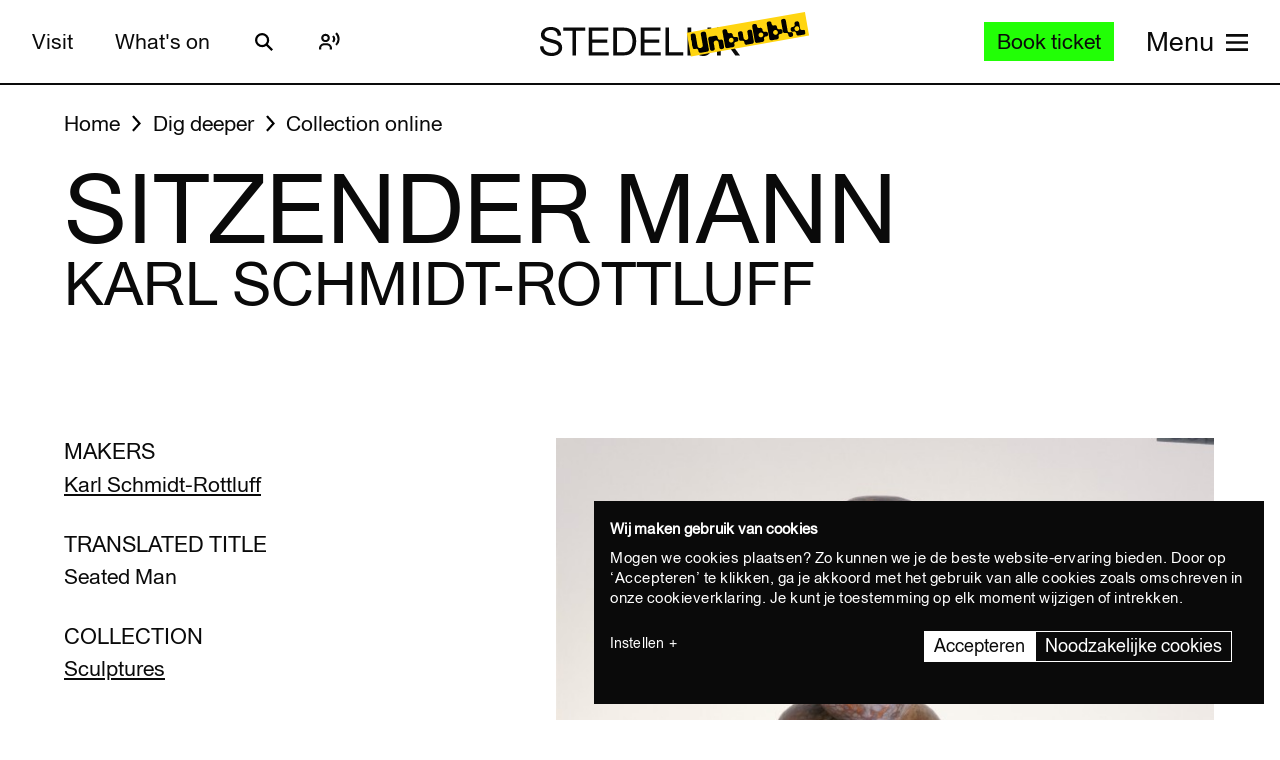

--- FILE ---
content_type: text/javascript
request_url: https://widget.enviso.io/build-ts/modern/components/visitors/relations/enviso-customer-relations-list-element.js
body_size: 1573
content:
import{x as e}from"../../../lit-element-5a533547.js";import"../../../es.promise.finally-740e37b1.js";import{_ as t}from"../../../enviso-base-resolver-570a8de9.js";import{e as s}from"../../../query-assigned-elements-7a69526e.js";import{t as i}from"../../../state-c2a9e7ec.js";import"../../../es.iterator.every-b874bb5d.js";import{c as o}from"../../../repeat-f326ed61.js";import{E as r}from"../../../enviso-base-element-f6ef1004.js";import{g as n,d as a}from"../../../ui-helper-7a3b5ede.js";import"../../../ticketing-widget-api-service-2f12e02a.js";import"../../../rest-service-bb823dc8.js";import"../../../web.url.to-json-23e78ec9.js";import"../../../web.url-search-params.size-f6859486.js";import"../../../auth-service-992ed82b.js";import"../../../ui-helper-ff6156f1.js";import"../../../ticketing-widget-view-55c885eb.js";import"../../../es.iterator.flat-map-981cbede.js";import"../../payment/redirect-result.js";import"../../tickets/basket-items/enviso-ticket-basket-item-element.js";import"../../common/enviso-steps-element/enviso-steps-element.js";import"../../common/enviso-steps-element/enviso-step-element.js";import"../../common/enviso-loader-element.js";import"../../common/enviso-textbox-element.js";import"../../common/enviso-dialog-element.js";import"./enviso-customer-relation-card-element.js";import"./enviso-customer-relation-form-element.js";import"../../../property-b5f76130.js";import"../../../directive-helpers-213b9ad6.js";import"../../../json-5ede1f36.js";import"../../../ui-helpers-ede1f33a.js";import"../../../enviso-auth-resolver-feb2b313.js";import"../../../es.array.sort-97998aee.js";import"../../../array-sort-a0aee397.js";import"../../tickets/basket-items/enviso-basket-item-element.js";import"../../../event-9b6e26ba.js";import"../../../debounce-58724905.js";import"../../../checkout-steps-74f036a5.js";import"../../../basket-analytics-helper-3afd8b02.js";import"../../common/enviso-button-element.js";import"../../../class-map-66f9a99a.js";import"../../common/enviso-icon-element.js";import"../../common/enviso-responsive-element.js";import"../../../until-fe4f8aab.js";import"../../../async-directive-7845478a.js";import"../../tickets/basket-items/enviso-voucher-basket-item-element.js";import"../../../keyed-b9c30e1e.js";import"../../../live-b6a2e2e7.js";import"../../../es.string.search-f854ed19.js";import"../../common/enviso-numeric-up-down-element.js";import"../../common/enviso-tab-context-element.js";import"../../common/enviso-flag-element.js";import"../../common/enviso-button-group-element/enviso-button-group-element.js";import"../../../base-d0ffeb60.js";import"../../../enviso-element-decorators-f0477d7a.js";import"../../common/enviso-date-element.js";import"../../../if-defined-87f88077.js";import"../../../time-4ec4853e.js";import"../../common/enviso-image-cropper-element.js";import"../../common/enviso-loader-overlay-element.js";import"../../errors/enviso-error-element.js";import"../../../navigation-error-ef7edb64.js";import"../enviso-set-picture-element.js";let m,l,p,c,d,v,h=e=>e,j=class extends r{constructor(){super(),this.onSignInChangeListener=()=>this.onSignInChanged(),this.relations=[],this.fetchingRelations=!0}render(){return super.applyStyle(e(m||(m=h`<style>:host{width:100%;display:grid;grid-template-rows:auto;overflow-y:auto}h2{margin-top:0;font-weight:400}.enviso-relations-list{display:grid;grid-template-columns:1fr;gap:2.5rem;padding-bottom:1em}#enviso-relation-delete__warning{max-width:30rem}.enviso-error-message{color:#db0000}@media (min-width:600px){.enviso-relations-list{grid-template-columns:repeat(2,1fr)}}@media (min-width:1500px){.enviso-relations-list{grid-template-columns:repeat(3,1fr)}}</style>${0}`),n().isSignedIn$.value?e(l||(l=h`<enviso-steps class="enviso-order-overview__container" id="steps" ?hide-numbers="${0}" .showHeaderNavigation="${0}"><enviso-step caption=""><h2>${0}</h2><div class="enviso-relations-list">${0}</div></enviso-step><enviso-step caption=""><enviso-customer-relation-form id="enviso-customer-relation-form" @goBack="${0}" @requestSucceeded="${0}" .initialRelation="${0}"></enviso-customer-relation-form></enviso-step></enviso-steps>`),!1,!1,this.t("My relations"),this.fetchingRelations?e(p||(p=h`<enviso-loader></enviso-loader>`)):e(c||(c=h`<enviso-customer-relation-card .isAddRelationCard="${0}" @onAddRelationCardClicked="${0}"></enviso-customer-relation-card>${0}`),!0,(()=>{this.selectedRelation=void 0,this.goNext()}),this.error?e(v||(v=h`<p class="enviso-error-message">${0}</p>`),this.t("Something went wrong. Please try again later.")):o(this.relations,(e=>e.id),(t=>e(d||(d=h`<enviso-customer-relation-card .relation="${0}" @onUpdateRelationCardClicked="${0}"></enviso-customer-relation-card>`),t,(()=>{this.selectedRelation=t,this.goNext()}))))),this.goBack,this.requestSucceeded,this.selectedRelation):this.t("You need to be logged in to do that.")))}get steps(){return this.$("steps")}visibleCallback(){super.visibleCallback(),this.setRelations()}connectedCallback(){super.connectedCallback(),n().addEventListener("signinchange",this.onSignInChangeListener)}disconnectedCallback(){n().removeEventListener("signinchange",this.onSignInChangeListener),super.disconnectedCallback()}onSignInChanged(){this.setRelations()}setRelations(){if(this.selectedRelation=void 0,this.relations=[],n().isSignedIn$.value)return 0!==this.steps.currentStepIndex&&this.steps.goToStepIndex(0),this.fetchingRelations=!0,a().getRelations().then((e=>this.relations=e)).catch((e=>this.error=e)).finally((()=>{this.fetchingRelations=!1,this.selectedRelation=void 0}))}requestSucceeded(){this.setRelations()}goNext(){this.error=void 0,this.steps.goToNextStep()}goBack(){this.setRelations()}};t([i()],j.prototype,"relations",void 0),t([i()],j.prototype,"fetchingRelations",void 0),t([i()],j.prototype,"selectedRelation",void 0),t([i()],j.prototype,"error",void 0),j=t([s("enviso-customer-relations-list")],j);export{j as EnvisoCustomerRelationsListElement};


--- FILE ---
content_type: text/javascript
request_url: https://widget.enviso.io/build-ts/modern/components/visitors/enviso-set-picture-element.js
body_size: 1459
content:
import{x as e,a5 as t}from"../../lit-element-5a533547.js";import{_ as i}from"../../enviso-base-resolver-570a8de9.js";import{E as r}from"../../enviso-base-element-f6ef1004.js";import{e as o}from"../../query-assigned-elements-7a69526e.js";import{n as s}from"../../property-b5f76130.js";import{t as n}from"../../state-c2a9e7ec.js";import"../../es.iterator.every-b874bb5d.js";import{w as p}from"../../event-9b6e26ba.js";import"../common/enviso-button-element.js";import"../common/enviso-date-element.js";import"../common/enviso-icon-element.js";import"../common/enviso-image-cropper-element.js";import"../common/enviso-loader-overlay-element.js";import"../common/enviso-textbox-element.js";import"../../class-map-66f9a99a.js";import"../../if-defined-87f88077.js";import"../../enviso-element-decorators-f0477d7a.js";import"../../time-4ec4853e.js";import"../../until-fe4f8aab.js";import"../../directive-helpers-213b9ad6.js";import"../../async-directive-7845478a.js";import"../common/enviso-loader-element.js";import"../errors/enviso-error-element.js";import"../../rest-service-bb823dc8.js";import"../../web.url.to-json-23e78ec9.js";import"../../web.url-search-params.size-f6859486.js";import"../../array-sort-a0aee397.js";import"../../es.string.search-f854ed19.js";import"../../navigation-error-ef7edb64.js";import"../../json-5ede1f36.js";import"../common/enviso-flag-element.js";let c,l,a,u,m,d=e=>e,h=class extends r{constructor(){super(),this.updatingPicture=!1,this.deletingPicture=!1,this.pictureWidth=200,this.pictureHeight=200}render(){return super.applyStyle(e(c||(c=d`<style>:host{display:block}.enviso-relation-form__profile-picture{width:100%;height:100%;position:relative;z-index:100}.enviso-relation-form__profile-picture__img{width:100%;height:100%;display:flex;justify-content:center}.enviso-relation-form__profile-picture__edit{position:absolute;z-index:100;top:6%;right:22%;font-size:1.25rem}.enviso-relation-form__profile-picture__delete{position:absolute;z-index:100;top:6%;left:22%;font-size:1.25rem}.enviso-relation-form__profile-picture img{object-fit:cover;border-radius:50%}.active-picture{display:block}.inactive-picture{display:none}#enviso-file-upload{visibility:hidden}@media (min-width:1100px){.enviso-relation-form__profile-picture{grid-row:span 2}}@media (min-width:1800px){.enviso-relation-form__profile-picture img{width:10.55rem;height:10.55rem}}</style><div class="enviso-relation-form__profile-picture" style="${0}"><div class="enviso-relation-form__profile-picture__img"><enviso-image-cropper circular class="${0}" id="enviso-image-cropper" width="${0}" height="${0}"></enviso-image-cropper><div class="${0}">${0}</div></div>${0} <input id="enviso-file-upload" type="file" accept="image/*" @click="${0}" @change="${0}"><enviso-button secondary class="enviso-relation-form__profile-picture__edit" icon-only icon-name="edit" @click="${0}" @keydown="${0}">${0}</enviso-button></div>`),this.getContainerStyle(),this.updatingPicture?"active-picture":"inactive-picture",this.pictureWidth-4,this.pictureHeight-4,this.updatingPicture?"inactive-picture":"active-picture",this.pictureUrl&&!this.deletingPicture?e(l||(l=d`<img style="${0}" src="${0}" alt="${0}">`),this.getImageStyle(),this.pictureUrl,this.t("Profile picture")):e(a||(a=d`<img style="${0}" src="${0}/src/components/assets/images/profile-picture-placeholder.png" alt="${0}">`),this.getImageStyle(),this.settings.basePath,this.t("Placeholder for profile picture")),this.pictureUrl&&!this.deletingPicture||this.updatingPicture?e(u||(u=d`<enviso-button secondary class="enviso-relation-form__profile-picture__delete" icon-only icon-name="trash" @click="${0}" @keydown="${0}">${0}</enviso-button>`),(()=>this.deleteFile()),(e=>p(e,(()=>this.deleteFile()))),this.t("Remove profile picture")):e(m||(m=d``)),(e=>{e.target.value=null}),(e=>this.prepareCropper(e)),(()=>this.selectFile()),(e=>p(e,(()=>this.selectFile()))),this.t("Edit profile picture")))}getContainerStyle(){return`width: ${this.pictureWidth+55+30+4}px; height: ${this.pictureHeight+55+30+4}px;`}getImageStyle(){return`width: ${this.pictureWidth}px; height:${this.pictureHeight}px; padding:12px;`}selectFile(){this.$("enviso-file-upload").click()}deleteFile(){this.updatingPicture=!1,this.deletingPicture=!0,this.fireEvent("pictureChanged")}prepareCropper(e){this.updatingPicture=!0;const t=e.target.files[0],i=new FileReader;this._cropper=this.$("enviso-image-cropper"),i.onload=e=>{const t=e.target.result.toString();this._cropper.setAttribute("src",t),this.deletingPicture=!1,this.fireEvent("pictureChanged")},i.readAsDataURL(t)}getPicture(){var e=this;return t((function*(){if(e.updatingPicture){const t=yield e._cropper.getCrop("webp",1);return{newPictureData:yield e.blobToBase64(t),removePicture:!1}}return e.deletingPicture?{newPictureData:null,removePicture:!0}:{newPictureData:null,removePicture:!1}}))()}resetPicture(){this.updatingPicture=!1,this.deletingPicture=!1}resetPictureWithUrl(e){this.resetPicture(),this.pictureUrl=e}blobToBase64(e){return t((function*(){return new Promise(((t,i)=>{const r=new FileReader;r.onloadend=()=>t(r.result.toString()),r.readAsDataURL(e)}))}))()}};i([n()],h.prototype,"updatingPicture",void 0),i([n()],h.prototype,"deletingPicture",void 0),i([s({type:String,attribute:"picture-url"})],h.prototype,"pictureUrl",void 0),i([s({type:Number,attribute:"picture-width"})],h.prototype,"pictureWidth",void 0),i([s({type:Number,attribute:"picture-height"})],h.prototype,"pictureHeight",void 0),h=i([o("enviso-set-picture")],h);export{h as EnvisoSetPictureElement};


--- FILE ---
content_type: text/javascript
request_url: https://widget.enviso.io/build-ts/modern/query-assigned-elements-7a69526e.js
body_size: 116
content:
import"./lit-element-5a533547.js";import"./es.iterator.every-b874bb5d.js";
/**
 * @license
 * Copyright 2017 Google LLC
 * SPDX-License-Identifier: BSD-3-Clause
 */const e=e=>t=>"function"==typeof t?((e,t)=>(customElements.define(e,t),t))(e,t):((e,t)=>{const{kind:n,elements:o}=t;return{kind:n,elements:o,finisher(t){customElements.define(e,t)}}})(e,t)
/**
 * @license
 * Copyright 2021 Google LLC
 * SPDX-License-Identifier: BSD-3-Clause
 */;var t;null===(t=window.HTMLSlotElement)||void 0===t||t.prototype.assignedElements;export{e};
